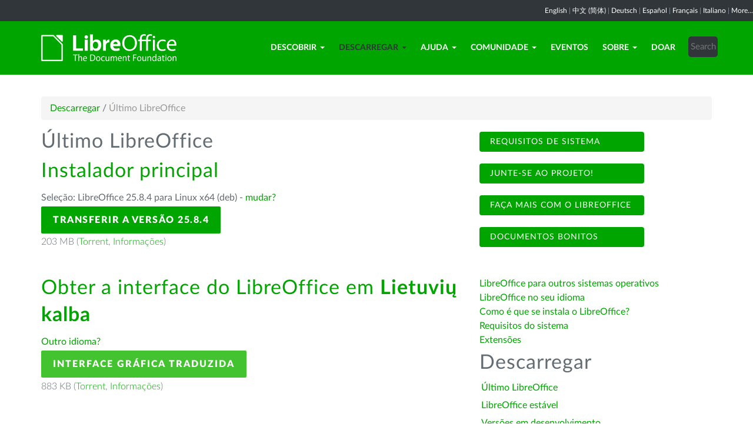

--- FILE ---
content_type: text/html; charset=utf-8
request_url: https://pt.libreoffice.org/descarregar/libreoffice-fresh/?type=deb-x86_64&version=7.5.1&lang=lt
body_size: 7403
content:
<!DOCTYPE html>
    
    
    
    
    
<!--[if lt IE 7]> <html class="no-js lt-ie9 lt-ie8 lt-ie7" lang="pt-PT"> <![endif]-->
<!--[if IE 7]> <html class="no-js lt-ie9 lt-ie8" lang="pt-PT"> <![endif]-->
<!--[if IE 8]> <html class="no-js lt-ie9" lang="pt-PT"> <![endif]-->
<!--[if gt IE 8]><!--> <html class="no-js" lang="pt-PT"> <!--<![endif]-->
    <head>
        <!--<meta http-equiv="X-UA-Compatible" content="IE=edge,chrome=1">-->
        <title>Último LibreOffice | LibreOffice - Conjunto de programas de escritório</title>
        <meta name="generator" content="SilverStripe - http://silverstripe.org" />
<meta http-equiv="Content-type" content="text/html; charset=utf-8" />
<meta name="description" content="LibreOffice, Download, download LibreOffice, download options, Windows, Linux, Mac OS X" />
<meta name="x-subsite-id" content="39" />

        
        <base href="https://pt.libreoffice.org/"><!--[if lte IE 6]></base><![endif]-->
        <meta name="flattr:id" content="mr7ne2">
        <meta name="twitter:dnt" content="on">
        <meta name="viewport" content="width=device-width, initial-scale=1.0">

<!--        <link href='//fonts.googleapis.com/css?family=Lato:100,300,400,700,900,300italic,400italic&subset=latin,latin-ext' rel='stylesheet' type='text/css'> -->
        <link rel="shortcut icon" href="/themes/libreofficenew/favicon.ico" />

        <link href="/themes/libreofficenew/css/Lato2-new.css" rel='stylesheet' type='text/css' />
        <link href="/themes/libreofficenew/css/LocalisationAvailableNotification.css" rel='stylesheet' type='text/css' />

        
        
        
        
        
        
   <script src="themes/libreofficenew/js/modernizr-2.6.2-respond-1.1.0.min.js"></script>

    <link rel="stylesheet" type="text/css" href="/themes/libreofficenew/css/downloadframe.css?m=1766512824" />
<link rel="stylesheet" type="text/css" href="/themes/libreofficenew/css/bootstrap.min.css?m=1396490701" />
<link rel="stylesheet" type="text/css" href="/themes/libreofficenew/css/font-awesome.min.css?m=1389089681" />
<link rel="stylesheet" type="text/css" href="/themes/libreofficenew/css/main.css?m=1603987327" />
<link rel="stylesheet" type="text/css" href="/themes/libreofficenew/css/flexslider.css?m=1390320474" />
<link rel="stylesheet" type="text/css" href="/themes/libreofficenew/css/LocalisationAvailableNotification.css?m=1581345458" />
</head>
    <body class="Download" id="libreoffice-fresh">

        <!--[if lt IE 7]>
        <p class="chromeframe">You are using an <strong>outdated</strong> browser. Please <a href="https://browsehappy.com/">upgrade your browser</a> or <a href="https://www.google.com/chromeframe/?redirect=true">activate Google Chrome Frame</a> to improve your experience.</p>
        <![endif]-->

        <div class="navbar navbar-inverse navbar-fixed-top">


<div class="localisation_available_notification">
    <p>
         <a href='//www.libreoffice.org'>English</a> | <a href='//zh-cn.libreoffice.org'>&#20013;&#25991; (&#31616;&#20307;)</a> | <a href='//de.libreoffice.org'>Deutsch</a> | <a href='//es.libreoffice.org'>Espa&#241;ol</a> | <a href='//fr.libreoffice.org'>Fran&#231;ais</a> | <a href='//it.libreoffice.org'>Italiano</a> |
            <a href="//www.libreoffice.org/community/nlc">More...</a>
    </p>
</div>


      <div class="container">
        <div class="navbar-header">
          <button type="button" class="navbar-toggle" data-toggle="collapse" data-target=".navbar-collapse">
            <span class="icon-bar"></span>
            <span class="icon-bar"></span>
            <span class="icon-bar"></span>
          </button>
          <a class="navbar-brand img-responsive" href="/"><img style="width:230px; height:auto;" src="themes/libreofficenew/img/logo.png" alt="logo"></a>
        </div>
<div class="navbar-collapse collapse">
<ul class="nav navbar-nav navbar-right">

<li>

<a href="/descobrir/libreoffice/" class="link dropdown-toggle" data-toggle="dropdown">Descobrir<b class="caret"></b></a>
<ul class="dropdown-menu"><li><a href="/descobrir/libreoffice/" class="link">O que é o LibreOffice</a></li><li><a href="/descobrir/novasfuncionalidades/" class="link">Novidades</a></li><li><a href="/descobrir/writer/" class="link">Writer</a></li><li><a href="/descobrir/calc/" class="link">Calc</a></li><li><a href="/descobrir/impress/" class="link">Impress</a></li><li><a href="/descobrir/draw/" class="link">Draw</a></li><li><a href="/descobrir/base/" class="link">Base</a></li><li><a href="/descobrir/math/" class="link">Math</a></li><li><a href="/descobrir/chart/" class="link">Chart</a></li><li><a href="/descobrir/modelos-e-extensoes/" class="link">Modelos e extensões</a></li><li><a href="/descobrir/imagens/" class="link">Imagens</a></li></ul>

</li>

<li>

<a href="/descarregar/libreoffice-fresh/" class="section dropdown-toggle" data-toggle="dropdown">Descarregar<b class="caret"></b></a>
<ul class="dropdown-menu"><li><a href="/descarregar/libreoffice-fresh/" class="current">Último LibreOffice</a></li><li><a href="/descarregar/libreoffice-stable/" class="link">LibreOffice estável</a></li><li><a href="/descarregar/versoes-em-desenvolvimento/" class="link">Versões em desenvolvimento</a></li><li><a href="/descarregar/versoes-portateis-e-imagens-de-dvd/" class="link">Versões portáteis e imagens de DVD</a></li><li><a href="/descarregar/notas-de-lancamento/" class="link">Notas de lançamento</a></li><li><a href="/descarregar/dicionarios/" class="link">Dicionários</a></li></ul>

</li>

<li>

<a href="/obter-ajuda/fale-connosco/" class="link dropdown-toggle" data-toggle="dropdown">Ajuda<b class="caret"></b></a>
<ul class="dropdown-menu"><li><a href="/obter-ajuda/fale-connosco/" class="link">Fale connosco</a></li><li><a href="/obter-ajuda/assistencia-da-comunidade/" class="link">Assistência da comunidade</a></li><li><a href="/obter-ajuda/documentacao/" class="link">Documentação</a></li><li><a href="/obter-ajuda/instrucoes-de-instalacao/" class="link">Instruções de instalação</a></li><li><a href="/obter-ajuda/requisitos-do-sistema/" class="link">Requisitos do sistema</a></li><li><a href="/obter-ajuda/acessibilidade/" class="link">Acessibilidade</a></li><li><a href="/obter-ajuda/assistencia-profissional/" class="link">Assistência profissional</a></li></ul>

</li>

<li>

<a href="/comunidade/envolva-se/" class="link dropdown-toggle" data-toggle="dropdown">Comunidade<b class="caret"></b></a>
<ul class="dropdown-menu"><li><a href="/comunidade/envolva-se/" class="link">Envolva-se</a></li><li><a href="/comunidade/design/" class="link">Design</a></li><li><a href="/comunidade/programadores/" class="link">Programadores</a></li><li><a href="/comunidade/documentacao/" class="link">Equipa de documentação</a></li><li><a href="/comunidade/infraestrutura/" class="link">Infraestrutura</a></li><li><a href="/comunidade/traducao/" class="link">Tradução</a></li><li><a href="/comunidade/marketing/" class="link">Marketing</a></li><li><a href="/comunidade/pin/" class="link">Projetos de idiomas nativos</a></li><li><a href="/comunidade/qa/" class="link">Testes - QA</a></li><li><a href="http://owncloud.documentfoundation.org" class="link">OwnCloud</a></li><li><a href="http://pad.documentfoundation.org/" class="link">Pads</a></li><li><a href="http://wiki.documentfoundation.org" class="link">Wiki</a></li></ul>

</li>

<li>

<a href="/eventos/" class="link">Eventos</a>

</li>

<li>

<a href="/sobre-nos/governacao/" class="link dropdown-toggle" data-toggle="dropdown">Sobre<b class="caret"></b></a>
<ul class="dropdown-menu"><li><a href="/sobre-nos/governacao/" class="link">Governação</a></li><li><a href="/sobre-nos/quadro-membros-aconselhamento/" class="link">Quadro de membros de aconselhamento</a></li><li><a href="/sobre-nos/certificacao/" class="link">Certificação LibreOffice</a></li><li><a href="/sobre-nos/licencas/" class="link">Licenças</a></li><li><a href="/sobre-nos/codigo-fonte/" class="link">Código fonte</a></li><li><a href="/sobre-nos/seguranca/" class="link">Segurança</a></li><li><a href="/sobre-nos/imprint/" class="link">Imprint</a></li><li><a href="/sobre-nos/premios/" class="link">Prémios</a></li><li><a href="/sobre-nos/credits/" class="link">Credits</a></li><li><a href="/sobre-nos/privacy/" class="link">Privacy Policy</a></li><li><a href="/sobre-nos/quem-somos-nos/" class="link">Quem somos nós?</a></li></ul>

</li>

<li>

<a href="/donativos/" class="link">Doar</a>

</li>

<li><div class="search-bar">
        <form id="SearchForm_SearchForm" class="navbar-form pull-right" action="/home/SearchForm" method="get" enctype="application/x-www-form-urlencoded">
    <!-- <fieldset> -->
        <!-- <div id="Search" class="field text nolabel"> -->
            <!-- <div class="middleColumn"> -->
                <input type="text" placeholder="Search" name="Search" value="" id="SearchForm_SearchForm_Search" />
            <!-- </div> -->
        <!-- </div> -->
        <input type="submit" name="action_results" value="Go" class="action btn" id="SearchForm_SearchForm_action_results" />
    <!-- </fieldset> -->
</form>

    </div></li>

</ul>

        </div>
      </div>
      </div>

		 
           

      <section id="content1" class="section">
      <div class="container">

	  <article>
 







<ul class="breadcrumb">
    

<li><a href="/descarregar/libreoffice-fresh/">Descarregar</a> <span class="divider"> / </span></li>

<li><li class="active">Último LibreOffice</li></li>


</ul>


		<div class="row col-sm-8 margin-20">
            
<!-- selected: 25.8.4 - fresh: 25.8.4 - still:  -->

<!--   25.8.4 User-Agent:mozilla/5.0 (macintosh; intel mac os x 10_15_7) applewebkit/537.36 (khtml, like gecko) chrome/131.0.0.0 safari/537.36; claudebot/1.0; +claudebot@anthropic.com)
Accept-language:
type:mac-aarch64
LangCand:lt|pt_PT||macintosh| intel mac os x 10_15_7|pt_PT
lang:lt
type deb-x86_64 - lang lt - version 7.5.1 -->




<!-- regular download style  -->
       <h3>Último LibreOffice</h3>

<h2>Instalador principal</h2>
<p>Seleção: LibreOffice 25.8.4 para Linux x64 (deb) - <a href='/descarregar/libreoffice-fresh/?version=25.8.4&lang=lt#change'>mudar?</a></p> 
<p><a class="btn-main" href="https://www.libreoffice.org/donate/dl/deb-x86_64/25.8.4/lt/LibreOffice_25.8.4_Linux_x86-64_deb.tar.gz" title="Transferir o LibreOffice 25.8.4 para Linux x64 (deb)">Transferir a versão 25.8.4</a></p><p class="torrent thin">203 MB (<a href="//download.documentfoundation.org/libreoffice/stable/25.8.4/deb/x86_64/LibreOffice_25.8.4_Linux_x86-64_deb.tar.gz.torrent" title="Transferir via Bittorrent">Torrent</a>, <a href="//download.documentfoundation.org/libreoffice/stable/25.8.4/deb/x86_64/LibreOffice_25.8.4_Linux_x86-64_deb.tar.gz.mirrorlist" title="Verificações e outras informações">Informações</a>)</p>
<p>&nbsp;</p>

<h2>Obter a interface do LibreOffice em <strong>Lietuvių kalba</strong></h2>
<p><a href='/descarregar/libreoffice-fresh/?type=deb-x86_64&version=25.8.4&lang=pick' title="Escolha outro idioma">Outro idioma?</a><p>

<p><a class="btn-other" href="https://download.documentfoundation.org/libreoffice/stable/25.8.4/deb/x86_64/LibreOffice_25.8.4_Linux_x86-64_deb_langpack_lt.tar.gz" title="Transferir o pacote de idioma">Interface gráfica traduzida</a></p><p class="thin">883 KB (<a href="//download.documentfoundation.org/libreoffice/stable/25.8.4/deb/x86_64/LibreOffice_25.8.4_Linux_x86-64_deb_langpack_lt.tar.gz.torrent" title="Transferir via Bittorrent">Torrent</a>, <a href="//download.documentfoundation.org/libreoffice/stable/25.8.4/deb/x86_64/LibreOffice_25.8.4_Linux_x86-64_deb_langpack_lt.tar.gz.mirrorlist" title="Verificações e outras informações">Informações</a>)</p>
<p>&nbsp;</p>


<h2>Ajuda interna do LibreOffice em <strong>Lietuvių kalba</strong></h2>
<p><a href='/descarregar/libreoffice-fresh/?type=deb-x86_64&version=25.8.4&lang=pick' title="Escolha outro idioma">Outro idioma?</a><p>

<p><a class="btn-other" href="https://download.documentfoundation.org/libreoffice/stable/25.8.4/deb/x86_64/LibreOffice_25.8.4_Linux_x86-64_deb_helppack_lt.tar.gz" title="Transferir o pacote de ajuda para utilização local">Ajuda para utilização local</a></p><p class="thin">2.5 MB (<a href="//download.documentfoundation.org/libreoffice/stable/25.8.4/deb/x86_64/LibreOffice_25.8.4_Linux_x86-64_deb_helppack_lt.tar.gz.torrent" title="Transferir via Bittorrent">Torrent</a>, <a href="//download.documentfoundation.org/libreoffice/stable/25.8.4/deb/x86_64/LibreOffice_25.8.4_Linux_x86-64_deb_helppack_lt.tar.gz.mirrorlist" title="Verificações e outras informações">Informações</a>)</p>


<h3>SDK e código fonte</h3>

<h4>Transferir o SDK</h4>
<p><a href="//download.documentfoundation.org/libreoffice/stable/25.8.4/deb/x86_64/LibreOffice_25.8.4_Linux_x86-64_deb_sdk.tar.gz">LibreOffice_25.8.4_Linux_x86-64_deb_sdk.tar.gz</a><br/><span class="thin">20 MB (<a href="//download.documentfoundation.org/libreoffice/stable/25.8.4/deb/x86_64/LibreOffice_25.8.4_Linux_x86-64_deb_sdk.tar.gz.torrent" title="Transferir via Bittorrent">Torrent</a>, <a href="//download.documentfoundation.org/libreoffice/stable/25.8.4/deb/x86_64/LibreOffice_25.8.4_Linux_x86-64_deb_sdk.tar.gz.mirrorlist" title="Verificações e outras informações">Informações</a>)</span></p>

<h4>Transferir o código fonte</h4><ul>
    <li><a href="//download.documentfoundation.org/libreoffice/src/25.8.4/libreoffice-25.8.4.2.tar.xz?idx=1">libreoffice-25.8.4.2.tar.xz</a><br/><span class="thin">274 MB (<a href="//download.documentfoundation.org/libreoffice/src/25.8.4/libreoffice-25.8.4.2.tar.xz.torrent" title="Transferir via Bittorrent">Torrent</a>, <a href="//download.documentfoundation.org/libreoffice/src/25.8.4/libreoffice-25.8.4.2.tar.xz.mirrorlist" title="Verificações e outras informações">Informações</a>)</span></li>

    <li><a href="//download.documentfoundation.org/libreoffice/src/25.8.4/libreoffice-dictionaries-25.8.4.2.tar.xz?idx=2">libreoffice-dictionaries-25.8.4.2.tar.xz</a><br/><span class="thin">59 MB (<a href="//download.documentfoundation.org/libreoffice/src/25.8.4/libreoffice-dictionaries-25.8.4.2.tar.xz.torrent" title="Transferir via Bittorrent">Torrent</a>, <a href="//download.documentfoundation.org/libreoffice/src/25.8.4/libreoffice-dictionaries-25.8.4.2.tar.xz.mirrorlist" title="Verificações e outras informações">Informações</a>)</span></li>

    <li><a href="//download.documentfoundation.org/libreoffice/src/25.8.4/libreoffice-help-25.8.4.2.tar.xz?idx=3">libreoffice-help-25.8.4.2.tar.xz</a><br/><span class="thin">57 MB (<a href="//download.documentfoundation.org/libreoffice/src/25.8.4/libreoffice-help-25.8.4.2.tar.xz.torrent" title="Transferir via Bittorrent">Torrent</a>, <a href="//download.documentfoundation.org/libreoffice/src/25.8.4/libreoffice-help-25.8.4.2.tar.xz.mirrorlist" title="Verificações e outras informações">Informações</a>)</span></li>

    <li><a href="//download.documentfoundation.org/libreoffice/src/25.8.4/libreoffice-translations-25.8.4.2.tar.xz?idx=4">libreoffice-translations-25.8.4.2.tar.xz</a><br/><span class="thin">221 MB (<a href="//download.documentfoundation.org/libreoffice/src/25.8.4/libreoffice-translations-25.8.4.2.tar.xz.torrent" title="Transferir via Bittorrent">Torrent</a>, <a href="//download.documentfoundation.org/libreoffice/src/25.8.4/libreoffice-translations-25.8.4.2.tar.xz.mirrorlist" title="Verificações e outras informações">Informações</a>)</span></li>
</ul>

<p id="change" class="lead_libre">Sistemas operativos</p>
<p>O LibreOffice 25.8.4 está disponível para os seguintes sistemas operativos e arquiteturas:</p>
<ul class="fa-ul"><li><a href='/descarregar/libreoffice-fresh/?type=deb-aarch64&version=25.8.4&lang=lt'><i class="fa-li fa fa-check-square"></i>Linux Aarch64 (deb)</a></li><li><a href='/descarregar/libreoffice-fresh/?type=rpm-aarch64&version=25.8.4&lang=lt'><i class="fa-li fa fa-check-square"></i>Linux Aarch64 (rpm)</a></li><li><a href='/descarregar/libreoffice-fresh/?type=deb-x86_64&version=25.8.4&lang=lt'><i class="fa-li fa fa-check-square"></i>Linux x64 (deb)</a></li><li><a href='/descarregar/libreoffice-fresh/?type=rpm-x86_64&version=25.8.4&lang=lt'><i class="fa-li fa fa-check-square"></i>Linux x64 (rpm)</a></li><li><a href='/descarregar/libreoffice-fresh/?type=mac-aarch64&version=25.8.4&lang=lt'><i class="fa-li fa fa-check-square"></i>macOS (Aarch64/Apple Silicon)</a></li><li><a href='/descarregar/libreoffice-fresh/?type=mac-x86_64&version=25.8.4&lang=lt'><i class="fa-li fa fa-check-square"></i>macOS x86_64 (10.14 ou mais recente)</a></li><li><a href='/descarregar/libreoffice-fresh/?type=win-x86&version=25.8.4&lang=lt'><i class="fa-li fa fa-check-square"></i>Windows (32 bit, deprecated)</a></li><li><a href='/descarregar/libreoffice-fresh/?type=win-aarch64&version=25.8.4&lang=lt'><i class="fa-li fa fa-check-square"></i>Windows Aarch64</a></li><li><a href='/descarregar/libreoffice-fresh/?type=win-x86_64&version=25.8.4&lang=lt'><i class="fa-li fa fa-check-square"></i>Windows x86_64 (Windows 7 ou mais recente)</a></li></ul>

<p class="lead_libre">Versões disponíveis</p>
<p>O LibreOffice está disponível nas <strong>seguintes versões</strong>:<br/><ul class="fa-ul"><li><a href='/descarregar/libreoffice-fresh/?type=deb-x86_64&version=25.8.4&lang=lt'><i class="fa-li fa fa-check-square-o"></i>25.8.4</a></li><li><a href='/descarregar/libreoffice-fresh/?type=deb-x86_64&version=25.8.3&lang=lt'><i class="fa-li fa fa-check-square-o"></i>25.8.3</a></li></ul></p>

<p class="dark-gray">O LibreOffice está disponível nas seguintes versões de <strong>teste</strong>:<br/><ul class="fa-ul"><li><a href='/descarregar/libreoffice-fresh/?type=deb-x86_64&version=26.2.0&lang=lt' class='dark-gray'><i class="fa-li fa fa-square-o dark-gray"></i>26.2.0</a></li></ul></p>

<p class="dark-gray">Versões antigas do LibreOffice (podem estar sem suporte) estão disponíveis <a href='https://downloadarchive.documentfoundation.org/libreoffice/old/'>nos arquivos</a></p>


		</div>
             
<div class="col-sm-4 margin-20">
<p><a class="btn2 btn-libre_office_green" href="get-help/system-requirements/"> Requisitos de sistema</a> <a class="btn2 btn-libre_office_green" href="community/get-involved/"> Junte-se ao projeto!</a> <a class="btn2 btn-libre_office_green" href="discover/libreoffice/"> Faça mais com o LibreOffice</a> <a class="btn2 btn-libre_office_green" href="discover/templates-and-extensions/"> Documentos bonitos</a></p>
</div>
			<div class="col-sm-4 margin-20">
<p><a href="/descarregar/libreoffice-fresh/?type=deb-x86_64&amp;version=7.5.1&amp;lang=lt#change">LibreOffice para outros sistemas operativos</a><br><a title="Outros idiomas" href="http://www.libreoffice.org/download/libreoffice-fresh/?lang=pick">LibreOffice no seu idioma</a><br><a title="Instruções de instalação" href="/obter-ajuda/instrucoes-de-instalacao/">Como é que se instala o LibreOffice?</a><br><a title="Requisitos do sistema" href="/obter-ajuda/requisitos-do-sistema/">Requisitos do sistema </a><br><a title="Extensões" href="http://extensions.libreoffice.org/">Extensões</a></p>

      <aside>
	
		<nav class="secondary">
			
				<h3>
					Descarregar
				</h3>
				<ul class="list-unstyled side-links">
				


<li>
    <a href="/descarregar/libreoffice-fresh/" class="current" title="Último LibreOffice">
        Último LibreOffice
    </a>
   
</li>

<li>
    <a href="/descarregar/libreoffice-stable/" class="link" title="LibreOffice estável">
        LibreOffice estável
    </a>
   
</li>

<li>
    <a href="/descarregar/versoes-em-desenvolvimento/" class="link" title="Versões em desenvolvimento">
        Versões em desenvolvimento
    </a>
   
</li>

<li>
    <a href="/descarregar/versoes-portateis-e-imagens-de-dvd/" class="link" title="Versões portáteis e imagens de DVD">
        Versões portáteis e imagens de DVD
    </a>
   
</li>

<li>
    <a href="/descarregar/notas-de-lancamento/" class="link" title="Notas de lançamento">
        Notas de lançamento
    </a>
   
</li>

<li>
    <a href="/descarregar/dicionarios/" class="link" title="Dicionários">
        Dicionários
    </a>
   
</li>



				</ul>
			
		</nav>
<!--
<p>Último LibreOffice</p>

<p>LibreOffice estável</p>

<p>Versões em desenvolvimento</p>

<p>Versões portáteis e imagens de DVD</p>

<p>Notas de lançamento</p>

<p>Dicionários</p>
-->
	
</aside>

</div>
          
          </article>

        </div>
        </section>


	
            
 <!-- Section Social-->
 <section id="social">
      <div class="container">

      <!-- Row -->
      <div class="row">
          <div class="col-sm-12 text-center dark-gray">

        <div class="margin-20">
        <h3>Acompanhar</h3>
        </div>
 <!--Social links-->
            <ul class="social-icons">
            <li><a class="btn btn-libre_office_green" href="https://blog.documentfoundation.org" target="_blank"><i class="fa fa-comment fa-2x"></i> Our blog</a></li>
            <li><a rel="me" class="btn btn-libre_office_green" href="https://fosstodon.org/@libreoffice" target="_blank"><i class="fa fa-comments fa-2x"></i> Mastodon (LibreOffice) </a></li>
            <li><a rel="me" class="btn btn-libre_office_green" href="https://fosstodon.org/@tdforg" target="_blank"><i class="fa fa-comments fa-2x"></i> Mastodon (TDF) </a></li>
            <li><a class="btn btn-libre_office_green" href="https://twitter.com/libreoffice" target="_blank" rel="noopener noreferrer"><i class="fa fa-twitter fa-2x"></i> Twitter</a></li>
            <li><a class="btn btn-libre_office_green" href="https://www.facebook.com/libreoffice.org" target="_blank" rel="noopener noreferrer"><i class="fa fa-facebook fa-2x"></i></a></li>
            <li><a class="btn btn-libre_office_green" href="//www.youtube.com/channel/UCQAClQkZEm2rkWvU5bvCAXQ" target="_blank" rel="noopener noreferrer"><i class="fa fa-youtube-play fa-2x"></i></a></li>
            <li><a class="btn btn-libre_office_green" href="https://www.reddit.com/r/libreoffice" target="_blank" rel="noopener noreferrer"><img src="themes/libreofficenew/img/reddit.png" width="34" alt="Reddit" /></a></li>
			</ul>
            <!-- end Social links-->
          </div>
          </div>
          <!-- End Row -->
          </div>
          </section>
          <!-- end Section Social-->



    
    <!--Footer -->
    
    <section id="footer">
      <div class="container">
        <div class="row">
          <div class="col-sm-12 text-center">
            <p><a href="https://www.libreoffice.org/imprint" target="_blank">Impressum (Informação legal)</a> | <a href="https://www.libreoffice.org/privacy" target="_blank">Datenschutzerklärung (Política de privacidade)</a> | <a href="https://www.documentfoundation.org/statutes.pdf" target="_blank">Statutes (non-binding English translation)</a> - <a href="https://www.documentfoundation.org/satzung.pdf" target="_blank">Satzung (binding German version)</a> | Copyright information: Unless otherwise specified, all text and images on this website are licensed under the <a href="https://creativecommons.org/licenses/by-sa/3.0/" target="_blank" rel="noopener noreferrer">Creative Commons Attribution-Share Alike 3.0 License</a>. This does not include the source code of LibreOffice, which is licensed under the <a href="https://www.libreoffice.org/download/license/" target="_blank">Mozilla Public License v2.0</a>. “LibreOffice” and “The Document Foundation” are registered trademarks of their corresponding registered owners or are in actual use as trademarks in one or more countries. Their respective logos and icons are also subject to international copyright laws. Use thereof is explained in our <a href="https://wiki.documentfoundation.org/TradeMark_Policy" target="_blank">trademark policy</a>. LibreOffice was based on OpenOffice.org.</p>
          </div>
        </div>
      </div>
    </section>

<!-- Start Piwik Code -->
<script type="text/javascript" src="/themes/libreofficenew/js/jquery-1.10.1.min.js?m=1388425220"></script><script type="text/javascript" src="/themes/libreofficenew/js/bootstrap.min.js?m=1390226302"></script><script type="text/javascript" src="/themes/libreofficenew/js/jquery.flexslider.js?m=1389807992"></script><script type="text/javascript" src="/themes/libreofficenew/js/jquery.tablesorter.min.js?m=1400150227"></script><script type="text/javascript">
  var _paq = _paq || [];

  _paq.push(["disableCookies"]);
  _paq.push(["trackPageView"]);
  _paq.push(["enableLinkTracking"]);

  (function() {
    var u=(("https:" == document.location.protocol) ? "https" : "http") + "://piwik.documentfoundation.org/";
    _paq.push(["setTrackerUrl", u+"piwik.php"]);
    _paq.push(["setSiteId", "50"]);
    var d=document, g=d.createElement("script"), s=d.getElementsByTagName("script")[0]; g.type="text/javascript";
    g.defer=true; g.async=true; g.src=u+"piwik.js"; s.parentNode.insertBefore(g,s);
    
    
    var classes = [".swap", ".swap-developer", ".swap-migration", ".swap-training"];
    for (var classIndex = 0; classIndex < classes.length; classIndex++) {
        var swapable = document.querySelectorAll(classes[classIndex]);
        var random = [];
        for (var i = 0;i < swapable.length; i++) {
            swapable[i].setAttribute('sortKey', Math.random());
            random[i] = swapable[i].cloneNode(true);
        }
        random.sort(function(a,b) { return a.getAttribute('sortKey') - b.getAttribute('sortKey'); });
        
        for (var i = 0;i < swapable.length; i++) {
            swapable[i].parentNode.replaceChild(random[i], swapable[i]);
        }
    }
    var ul = document.querySelector('ul.shuffle');
    for (var i = ul.children.length; i >= 0; i--) {
             ul.appendChild(ul.children[Math.random() * i | 0]);
             }
  })();
</script><!-- let's see how many visitors have js disabled -->
<noscript><img src="https://piwik.documentfoundation.org/piwik.php?idsite=50&amp;rec=1&action_name=nojs" style="border:0" alt="" /></noscript>
<!-- End Piwik Code -->



<script type="text/javascript">
      !function ($) {
        $(function(){
          $('#header').carousel()
        })
      }(window.jQuery)
    
$(window).load(function() {

  $('.flexslider').flexslider({
    animation: "slide"
  });
});
$(document).ready(function()
  {
     $('.tablesorter').each(function() {
       $(this).tablesorter();
     });
  }
);
jQuery('#gotoplainhome').click(function(){
                                jQuery("#jumppage, #blurme").removeClass("enabled");
                                return false;//Some code
                                });

</script>

    </body>
<!-- 39 -->
</html>
